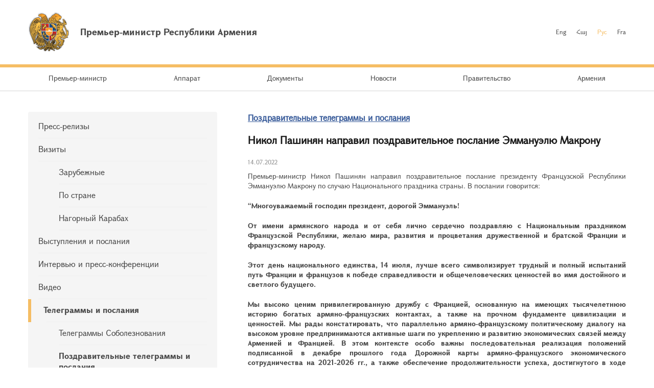

--- FILE ---
content_type: text/html; charset=UTF-8
request_url: https://www.primeminister.am/ru/congratulatory/item/2022/07/14/Nikol-Pashinyan-Congratulations/
body_size: 5111
content:
<!DOCTYPE html>
<html lang="ru">
<head>
    <meta charset="utf-8" />
    <meta name="viewport" content="width=device-width" />
    <meta name="description" content="" />
    <meta name="keywords" content="" />
    <meta name="twitter:card" content="summary" />
    <meta name="twitter:site" content="@nikolpashinyan" />
            		    	<meta property="og:image" content="//www.primeminister.am/img/prime-minister.png" />
    	        
      <meta name="twitter:title" content="Никол Пашинян направил поздравительное послание Эммануэлю Макрону">
   <meta name="twitter:desciption" content="Никол Пашинян направил поздравительное послание Эммануэлю Макрону">
   <meta property="og:title" content="Никол Пашинян направил поздравительное послание Эммануэлю Макрону" />
          
    <meta property="og:type" content="website" />
    <meta name="format-detection" content="telephone=no" />
    <title>Никол Пашинян направил поздравительное послание Эммануэлю Макрону - Поздравительные телеграммы и послания  - Новости - Премьер-министр Республики Армения</title>
    <link rel="alternate" type="application/rss+xml" title="RSS" href="/rss/?l=ru" />
    <link rel="icon" href="/favicon.png" />
    <link rel="shortcut icon" href="/favicon.ico" />
    <link rel="stylesheet" href="/build/css/app-1601043149168.css?c=1" />
    <link rel="apple-touch-icon" sizes="57x57" href="/img/apple-touch-icon-57x57.png" />
    <link rel="apple-touch-icon" sizes="72x72" href="/img/apple-touch-icon-72x72.png" />
    <link rel="apple-touch-icon" sizes="114x114" href="/img/apple-touch-icon-114x114.png" />
    <script src="/build/js/top-libs-1601043149168.js"></script>
        
    <!-- Global site tag (gtag.js) - Google Analytics -->
	<script async src="https://www.googletagmanager.com/gtag/js?id=UA-2363425-57"></script>
	<script>
	  window.dataLayer = window.dataLayer || [];
	  function gtag(){dataLayer.push(arguments);}
	  gtag('js', new Date());
	
	  gtag('config', 'UA-2363425-57');
	</script>

    
    </head>
<body>
<header>
    <div class="top-box">
        <div class="center-1170 clear-fix">

            <div class="top-box__left fl">
                <a href="/ru/" class="top-box__logo db sprite-b pr">
                    <span class="table">
                        <span class="table-cell fb fs18">Премьер-министр Республики Армения</span>
                    </span>
                </a>
            </div>

            <div class="top-box__right fr">
				
                <ul class="language-list fr clear-fix">
                    <li class="language-list__item fl">
                        <a href="/en/congratulatory/item/2022/07/14/Nikol-Pashinyan-Congratulations/" class="language-list__link  fs12">Eng</a>
                    </li>
                    <li class="language-list__item fl">
                        <a href="/hy/congratulatory/item/2022/07/14/Nikol-Pashinyan-Congratulations/" class="language-list__link  fs12">Հայ</a>
                    </li>
                    <li class="language-list__item fl">
                        <a href="/ru/congratulatory/item/2022/07/14/Nikol-Pashinyan-Congratulations/" class="language-list__link language-list__link--active fs12">Рус</a>
                    </li>
                    <li class="language-list__item fl">
                        <a href="/fr/congratulatory/item/2022/07/14/Nikol-Pashinyan-Congratulations/" class="language-list__link  fs12">Fra</a>
                    </li>
                </ul>
                
				
            </div>

        </div>
    </div>

    <div class="menu-wrapper">

        <div class="center-1170">
            <nav class="menu">
                <ul class="menu__list">
					                    <li class="menu__item ver-top-box">
                        <a href="/ru/pm-pashinyan" class="menu__link db fs14">Премьер-министр</a>
                    </li>
                                        <li class="menu__item ver-top-box">
                        <a href="http://www.gov.am/ru/staff-structure/" class="menu__link db fs14">Аппарат </a>
                    </li>
                                        <li class="menu__item ver-top-box">
                        <a href="/ru/instructions/" class="menu__link db fs14">Документы</a>
                    </li>
                                        <li class="menu__item ver-top-box">
                        <a href="/ru/press-release/" class="menu__link db fs14">Новости</a>
                    </li>
                                        <li class="menu__item ver-top-box">
                        <a href="http://www.gov.am/ru/structure/" class="menu__link db fs14">Правительство</a>
                    </li>
                                        <li class="menu__item ver-top-box">
                        <a href="/ru/general-information/" class="menu__link db fs14">Армения </a>
                    </li>
                                    </ul>
            </nav>
        </div>

       

    </div>

</header>

<main><div class="inner-wrapper">

    <div class="center-1170 clear-fix">

        <div class="inner-wrapper__left fl">
	        	         <div id="burger" class="dn">
	            <div class="lines line-1"></div>
	            <div class="lines line-2"></div>
	            <div class="lines line-3"></div>
	        </div>

            <ul class="second-menu-list">
	            	            	<li class="second-menu-list__item">
	                    <a href="/ru/press-release/" class="second-menu-list__link db pr trans-background" >Пресс-релизы </a>
	                   	                </li>
	            	            	<li class="second-menu-list__item">
	                    <a href="/ru/foreign-visits/" class="second-menu-list__link db pr trans-background" >Визиты </a>
	                   <ul class="second-menu-list--next-level">
	                    																								<li><a href="/ru/foreign-visits/" class="second-menu-list__link db pr trans-background">Зарубежные </a></li>
																																													<li><a href="/ru/domestic-visits/" class="second-menu-list__link db pr trans-background">По стране</a></li>
																																													<li><a href="/ru/Nagorno-Karabakh-visits/" class="second-menu-list__link db pr trans-background">Нагорный Карабах</a></li>
																											</ul>
							                </li>
	            	            	<li class="second-menu-list__item">
	                    <a href="/ru/statements-and-messages/" class="second-menu-list__link db pr trans-background" >Выступления и послания </a>
	                   	                </li>
	            	            	<li class="second-menu-list__item">
	                    <a href="/ru/interviews-and-press-conferences/" class="second-menu-list__link db pr trans-background" >Интервью и пресс-конференции </a>
	                   	                </li>
	            	            	<li class="second-menu-list__item">
	                    <a href="/ru/videos/" class="second-menu-list__link db pr trans-background" >Видео </a>
	                   	                </li>
	            	            	<li class="second-menu-list__item">
	                    <a href="/ru/condolence/" class="second-menu-list__link db pr trans-background" >Телеграммы и послания </a>
	                   <ul class="second-menu-list--next-level">
	                    																								<li><a href="/ru/condolence/" class="second-menu-list__link db pr trans-background">Телеграммы Соболезнования </a></li>
																																													<li><a href="/ru/congratulatory/" class="second-menu-list__link db pr trans-background fb">Поздравительные телеграммы и послания </a></li>
																											</ul>
							                </li>
	            	            	<li class="second-menu-list__item">
	                    <a href="/ru/media-accreditation/" class="second-menu-list__link db pr trans-background" >Аккредитация СМИ</a>
	                   	                </li>
	                        </ul>
            

        </div>

        <div class="inner-wrapper__right">
	        <div >
																				


	


			<div class="static-content fs14 pb-none">
				<h5><a href="/ru/congratulatory/" class="ii1">Поздравительные телеграммы и послания</a> </h5>
				<h3>Никол Пашинян направил поздравительное послание Эммануэлю Макрону</h3>
				<div class="search__date fs12">14.07.2022</div>
			</div>
			
			<div class="static-content fs14 pb-none">
								
				
								<div class="news-text">
										<p style="text-align: justify;">Премьер-министр Никол Пашинян направил поздравительное послание президенту Французской Республики Эммануэлю Макрону по случаю Национального праздника страны. В послании говорится:</p>
<p style="text-align: justify;"><strong>&ldquo;Многоуважаемый господин президент, дорогой Эммануэль!</strong></p>
<p style="text-align: justify;"><strong>От имени армянского народа и от себя лично сердечно поздравляю с Национальным праздником Французской Республики, желаю мира, развития и процветания дружественной и братской Франции и французскому народу.</strong></p>
<p style="text-align: justify;"><strong>Этот день национального единства, 14 июля, лучше всего символизирует трудный и полный испытаний путь Франции и французов к победе справедливости и общечеловеческих ценностей во имя достойного и светлого будущего.</strong></p>
<p style="text-align: justify;"><strong>Мы высоко ценим привилегированную дружбу с Францией, основанную на имеющих тысячелетнюю историю богатых армяно-французских контактах, а также на прочном фундаменте цивилизации и ценностей. Мы рады констатировать, что параллельно армяно-французскому политическому диалогу на высоком уровне предпринимаются активные шаги по укреплению и развитию экономических связей между Арменией и Францией. В этом контексте особо важны последовательная реализация положений подписанной в декабре прошлого года Дорожной карты армяно-французского экономического сотрудничества на 2021-2026 гг., а также обеспечение продолжительности успеха, достигнутого в ходе организованного по Вашей инициативе в марте текущего года форума  &ldquo;Амбиции: Армения-Франция&rdquo;.</strong></p>
<p style="text-align: justify;"><strong>Армения высоко оценивает роль Франции как сопредседателя Минской группы ОБСЕ и ее участие в процессе мирного урегулирования и справедливого решения нагорно-карабахской проблемы.</strong></p>
<p style="text-align: justify;"><strong>В этой связи подтверждаю решительную приверженность Армении достижению мирного и прочного урегулирования вопроса.</strong></p>
<p style="text-align: justify;"><strong>Многоуважаемый президент,</strong></p>
<p style="text-align: justify;"><strong>Пользуясь случаем, поздравляю Вас с успешным завершением французского председательства в Европейском союзе, которое Вы выполнили с честью. Уверен, что и в впредь Франция будет играть важную роль в преодолении всех вызовов, возникших в этот сложный и полный геополитических потрясений период, во имя международной солидарности и всеобщего благополучия.</strong></p>
<p style="text-align: justify;"><strong>Еще раз поздравляя Францию с этим заветным праздником, подтверждаю свое желание и желание армянского народа в ближайшее время принять Вас в Армении с государственным визитом&rdquo;.</strong></p>
				</div>
				
				
				<p><a href="/ru/congratulatory/">&larr; К списку</a></p>
			</div>

							
						<div class="soc-box clear-fix">
                <button id="print" class="soc-box__print sprite-b ver-top-box fs12 pr" type="button">Печать</button>
                <div class="soc-box__inline fr">

                    <!-- AddThis Button BEGIN -->
                    <div class="addthis_toolbox addthis_default_style ">
                        <a class="addthis_button_facebook"></a>
                        <a class="addthis_button_twitter"></a>
                        <a class="addthis_button_blogger"></a>
                        <a class="addthis_button_livejournal"></a>
                        <a class="addthis_button_favorites"></a>
                        <a class="addthis_button_email"></a>
                        <a class="addthis_button_print"></a>
                        <a class="addthis_button_compact"></a>
                        <a class="addthis_counter addthis_bubble_style"></a>
                    </div>
                    <script src="//s7.addthis.com/js/250/addthis_widget.js#pubid=xa-4dc23e645fbc1b2b" defer></script>
                    <!-- AddThis Button END -->

                </div>
            </div>
            
           
			</div>
        </div>

    </div>

</div></main>

<footer>

    <div class="center-1170">

        <div class="footer__top clear-fix">

            <a href="/ru/" class="footer__top-link db fl fs18 pr sprite-b">Премьер-министр Республики Армения</a>

            <ul class="footer__list fr">
                <li class="footer__item ver-top-box">
                    <a href="mailto:webmaster@primeminister.am" class="footer__link db fs14">Вебмастер</a>
                </li><li class="footer__item ver-top-box">
                    <a href="/ru/links/" class="footer__link db fs14">Ссылки</a>
                </li><li class="footer__item ver-top-box">
                    <a href="/ru/sitemap/" class="footer__link db fs14">Карта сайта</a>
                </li>
            </ul>

        </div>
        
        <ul class="footer__socials">
			<li class="footer__socials-item">
			    <a href="https://www.facebook.com/nikol.pashinyan/" class="footer__socials-link footer__socials-link--fb db pr" target="_blank"></a>
			</li>
			<li class="footer__socials-item">
			    <a href="https://twitter.com/nikolpashinyan" class="footer__socials-link footer__socials-link--tw db pr" target="_blank"></a>
			</li>
			<li class="footer__socials-item">
			    <a href="https://www.instagram.com/nikolpashinyan_official/" class="footer__socials-link footer__socials-link--ig db pr" target="_blank"></a>
			</li>
			<li class="footer__socials-item">
			    <a href="https://www.youtube.com/user/PashinyanNikol/featured" class="footer__socials-link footer__socials-link--yt db pr" target="_blank"></a>
			</li>
		</ul> 

        <div class="footer__bottom tc">
            <p class="footer__bottom-text fs12">&copy; 2026 Аппарат Премьер-министра Республики Армения<br />Все права защищены.<br />
<a href="http://creativecommons.org/licenses/by-nd/3.0/" rel="external"><img src="/img/cc80x15.png" alt="" ></a><br />
<br />
Адрес: Республика Армения, г. Ереван, 0010, Площадь Республики, Правительственный дом, 1</p>
        </div>

    </div>

</footer>

<script src="/build/js/libs-1601043149168.js"></script>
	</body>
</html>

--- FILE ---
content_type: application/javascript; charset=utf8
request_url: https://www.primeminister.am/build/js/top-libs-1601043149168.js
body_size: 1028
content:
"use strict";var e,t,n,a=navigator.userAgent,o=navigator.appName,r=""+parseFloat(navigator.appVersion);-1!=(t=a.indexOf("OPR/"))?(o="Opera",r=a.substring(t+4)):-1!=(t=a.indexOf("Opera"))?(o="Opera",r=a.substring(t+6),-1!=(t=a.indexOf("Version"))&&(r=a.substring(t+8))):-1!=(t=a.indexOf("MSIE"))?(o="Microsoft Internet Explorer",r=a.substring(t+5)):-1!=(t=a.indexOf("Chrome"))?(o="Chrome",r=a.substring(t+7)):-1!=(t=a.indexOf("Safari"))?(o="Safari",r=a.substring(t+7),-1!=(t=a.indexOf("Version"))&&(r=a.substring(t+8))):-1!=(t=a.indexOf("Firefox"))?(o="Firefox",r=a.substring(t+8)):(e=a.lastIndexOf(" ")+1)<(t=a.lastIndexOf("/"))&&(o=a.substring(e,t),r=a.substring(t+1),o.toLowerCase()==o.toUpperCase()&&(o=navigator.appName)),-1!=(n=r.indexOf(";"))&&(r=r.substring(0,n)),-1!=(n=r.indexOf(" "))&&(r=r.substring(0,n));var s=parseInt(""+r,10);function i(){var n="/css_static/web-fonts.css?v=1";function a(e){var t;/MSIE 8\.0|MSIE 7\.0|MSIE 6\.0/.test(navigator.userAgent)||((t=document.createElement("style")).innerHTML=e,document.getElementsByTagName("head")[0].appendChild(t))}!function(){{var e,t;window.localStorage&&window.XMLHttpRequest?function(e){return window.localStorage&&localStorage.font_css_cache&&localStorage.font_css_cache_file===e}(n)?a(localStorage.font_css_cache):((e=new XMLHttpRequest).open("GET",n,!0),function(e,t,n){e.addEventListener?e.addEventListener(t,n,!1):e.attachEvent&&e.attachEvent("on"+t,n)}(e,"load",function(){if(4===e.readyState){a(e.responseText);try{localStorage.font_css_cache=e.responseText,localStorage.font_css_cache_file=n}catch(e){Storage.prototype._setItem=Storage.prototype.setItem,Storage.prototype.setItem=function(){},alert('Your web browser does not support storing settings locally. The most common cause of this is using "Private Browsing Mode". Some settings may not save or some features may not work properly for you.')}}}),e.send()):((t=document.createElement("link")).href=n,t.rel="stylesheet",t.type="text/css",document.getElementsByTagName("head")[0].appendChild(t),document.cookie="font_css_cache")}}()}isNaN(s)&&(r=""+parseFloat(navigator.appVersion),s=parseInt(navigator.appVersion,10)),("Firefox"==o&&parseInt(s)<4||"Chrome"==o&&parseInt(s)<3||"Opera"==o&&parseInt(s)<11||"Safari"==o&&parseInt(s)<5||"Microsoft Internet Explorer"==o&&parseInt(s)<10)&&(window.location.href="/cap.php");try{i()}catch(e){localStorage.clear(),i()}